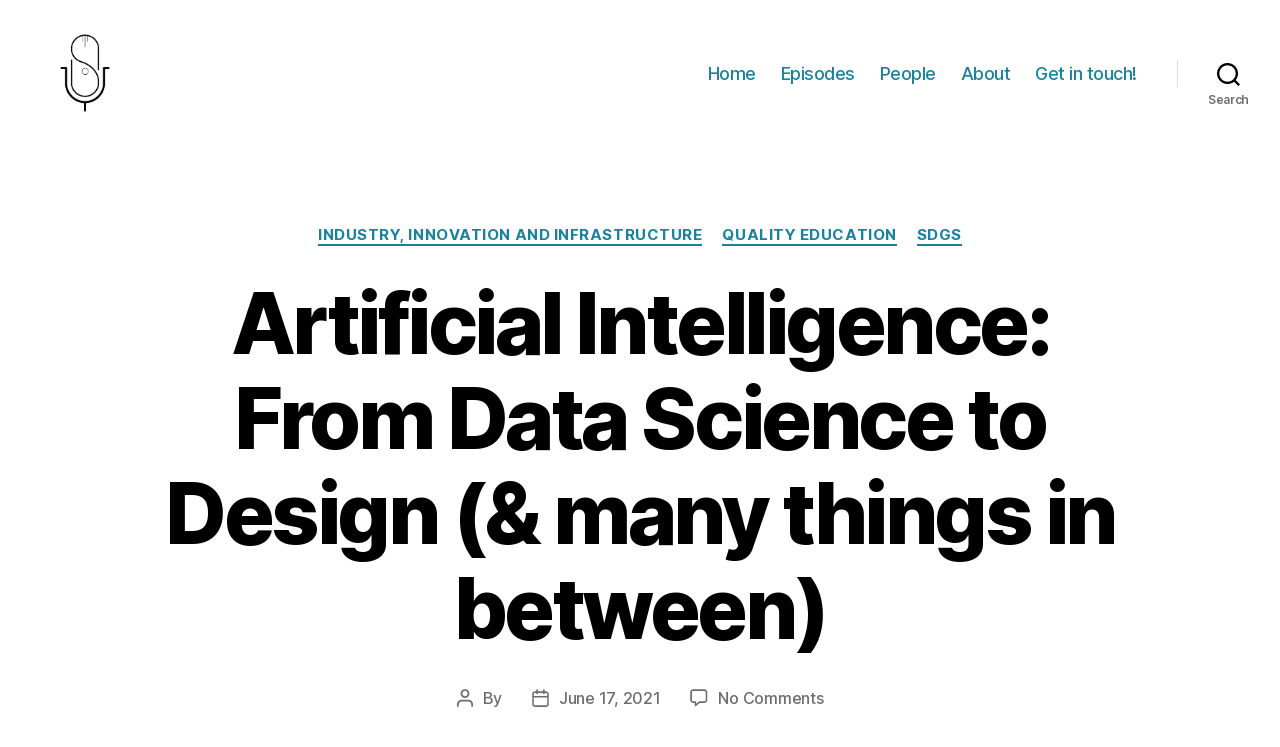

--- FILE ---
content_type: text/html; charset=UTF-8
request_url: https://blogs.hanken.fi/sustainability-unwrapped/2021/06/17/artificial-intelligence-from-data-science-to-design-many-things-in-between/
body_size: 10626
content:
<!DOCTYPE html>

<html class="no-js" lang="en-US">

	<head>

		<meta charset="UTF-8">
		<meta name="viewport" content="width=device-width, initial-scale=1.0" >

		<link rel="profile" href="https://gmpg.org/xfn/11">

		<title>Artificial Intelligence: From Data Science to Design (&amp; many things in between) &#8211; Sustainability Unwrapped</title>
<link rel='dns-prefetch' href='//s.w.org' />
<link rel="alternate" type="application/rss+xml" title="Sustainability Unwrapped &raquo; Feed" href="https://blogs.hanken.fi/sustainability-unwrapped/feed/" />
<link rel="alternate" type="application/rss+xml" title="Sustainability Unwrapped &raquo; Comments Feed" href="https://blogs.hanken.fi/sustainability-unwrapped/comments/feed/" />
<link rel="alternate" type="application/rss+xml" title="Sustainability Unwrapped &raquo; Artificial Intelligence: From Data Science to Design (&amp; many things in between) Comments Feed" href="https://blogs.hanken.fi/sustainability-unwrapped/2021/06/17/artificial-intelligence-from-data-science-to-design-many-things-in-between/feed/" />
		<script type="text/javascript">
			window._wpemojiSettings = {"baseUrl":"https:\/\/s.w.org\/images\/core\/emoji\/12.0.0-1\/72x72\/","ext":".png","svgUrl":"https:\/\/s.w.org\/images\/core\/emoji\/12.0.0-1\/svg\/","svgExt":".svg","source":{"concatemoji":"https:\/\/blogs.hanken.fi\/sustainability-unwrapped\/wp-includes\/js\/wp-emoji-release.min.js?ver=5.2.23"}};
			!function(e,a,t){var n,r,o,i=a.createElement("canvas"),p=i.getContext&&i.getContext("2d");function s(e,t){var a=String.fromCharCode;p.clearRect(0,0,i.width,i.height),p.fillText(a.apply(this,e),0,0);e=i.toDataURL();return p.clearRect(0,0,i.width,i.height),p.fillText(a.apply(this,t),0,0),e===i.toDataURL()}function c(e){var t=a.createElement("script");t.src=e,t.defer=t.type="text/javascript",a.getElementsByTagName("head")[0].appendChild(t)}for(o=Array("flag","emoji"),t.supports={everything:!0,everythingExceptFlag:!0},r=0;r<o.length;r++)t.supports[o[r]]=function(e){if(!p||!p.fillText)return!1;switch(p.textBaseline="top",p.font="600 32px Arial",e){case"flag":return s([55356,56826,55356,56819],[55356,56826,8203,55356,56819])?!1:!s([55356,57332,56128,56423,56128,56418,56128,56421,56128,56430,56128,56423,56128,56447],[55356,57332,8203,56128,56423,8203,56128,56418,8203,56128,56421,8203,56128,56430,8203,56128,56423,8203,56128,56447]);case"emoji":return!s([55357,56424,55356,57342,8205,55358,56605,8205,55357,56424,55356,57340],[55357,56424,55356,57342,8203,55358,56605,8203,55357,56424,55356,57340])}return!1}(o[r]),t.supports.everything=t.supports.everything&&t.supports[o[r]],"flag"!==o[r]&&(t.supports.everythingExceptFlag=t.supports.everythingExceptFlag&&t.supports[o[r]]);t.supports.everythingExceptFlag=t.supports.everythingExceptFlag&&!t.supports.flag,t.DOMReady=!1,t.readyCallback=function(){t.DOMReady=!0},t.supports.everything||(n=function(){t.readyCallback()},a.addEventListener?(a.addEventListener("DOMContentLoaded",n,!1),e.addEventListener("load",n,!1)):(e.attachEvent("onload",n),a.attachEvent("onreadystatechange",function(){"complete"===a.readyState&&t.readyCallback()})),(n=t.source||{}).concatemoji?c(n.concatemoji):n.wpemoji&&n.twemoji&&(c(n.twemoji),c(n.wpemoji)))}(window,document,window._wpemojiSettings);
		</script>
		<style type="text/css">
img.wp-smiley,
img.emoji {
	display: inline !important;
	border: none !important;
	box-shadow: none !important;
	height: 1em !important;
	width: 1em !important;
	margin: 0 .07em !important;
	vertical-align: -0.1em !important;
	background: none !important;
	padding: 0 !important;
}
</style>
	<link rel='stylesheet' id='wp-block-library-css'  href='https://blogs.hanken.fi/sustainability-unwrapped/wp-includes/css/dist/block-library/style.min.css?ver=5.2.23' type='text/css' media='all' />
<link rel='stylesheet' id='twentytwenty-style-css'  href='https://blogs.hanken.fi/sustainability-unwrapped/wp-content/themes/twentytwenty/style.css?ver=1.6' type='text/css' media='all' />
<style id='twentytwenty-style-inline-css' type='text/css'>
.color-accent,.color-accent-hover:hover,.color-accent-hover:focus,:root .has-accent-color,.has-drop-cap:not(:focus):first-letter,.wp-block-button.is-style-outline,a { color: #1c819b; }blockquote,.border-color-accent,.border-color-accent-hover:hover,.border-color-accent-hover:focus { border-color: #1c819b; }button,.button,.faux-button,.wp-block-button__link,.wp-block-file .wp-block-file__button,input[type="button"],input[type="reset"],input[type="submit"],.bg-accent,.bg-accent-hover:hover,.bg-accent-hover:focus,:root .has-accent-background-color,.comment-reply-link { background-color: #1c819b; }.fill-children-accent,.fill-children-accent * { fill: #1c819b; }:root .has-background-color,button,.button,.faux-button,.wp-block-button__link,.wp-block-file__button,input[type="button"],input[type="reset"],input[type="submit"],.wp-block-button,.comment-reply-link,.has-background.has-primary-background-color:not(.has-text-color),.has-background.has-primary-background-color *:not(.has-text-color),.has-background.has-accent-background-color:not(.has-text-color),.has-background.has-accent-background-color *:not(.has-text-color) { color: #ffffff; }:root .has-background-background-color { background-color: #ffffff; }body,.entry-title a,:root .has-primary-color { color: #000000; }:root .has-primary-background-color { background-color: #000000; }cite,figcaption,.wp-caption-text,.post-meta,.entry-content .wp-block-archives li,.entry-content .wp-block-categories li,.entry-content .wp-block-latest-posts li,.wp-block-latest-comments__comment-date,.wp-block-latest-posts__post-date,.wp-block-embed figcaption,.wp-block-image figcaption,.wp-block-pullquote cite,.comment-metadata,.comment-respond .comment-notes,.comment-respond .logged-in-as,.pagination .dots,.entry-content hr:not(.has-background),hr.styled-separator,:root .has-secondary-color { color: #6d6d6d; }:root .has-secondary-background-color { background-color: #6d6d6d; }pre,fieldset,input,textarea,table,table *,hr { border-color: #dbdbdb; }caption,code,code,kbd,samp,.wp-block-table.is-style-stripes tbody tr:nth-child(odd),:root .has-subtle-background-background-color { background-color: #dbdbdb; }.wp-block-table.is-style-stripes { border-bottom-color: #dbdbdb; }.wp-block-latest-posts.is-grid li { border-top-color: #dbdbdb; }:root .has-subtle-background-color { color: #dbdbdb; }body:not(.overlay-header) .primary-menu > li > a,body:not(.overlay-header) .primary-menu > li > .icon,.modal-menu a,.footer-menu a, .footer-widgets a,#site-footer .wp-block-button.is-style-outline,.wp-block-pullquote:before,.singular:not(.overlay-header) .entry-header a,.archive-header a,.header-footer-group .color-accent,.header-footer-group .color-accent-hover:hover { color: #1c819b; }.social-icons a,#site-footer button:not(.toggle),#site-footer .button,#site-footer .faux-button,#site-footer .wp-block-button__link,#site-footer .wp-block-file__button,#site-footer input[type="button"],#site-footer input[type="reset"],#site-footer input[type="submit"] { background-color: #1c819b; }.social-icons a,body:not(.overlay-header) .primary-menu ul,.header-footer-group button,.header-footer-group .button,.header-footer-group .faux-button,.header-footer-group .wp-block-button:not(.is-style-outline) .wp-block-button__link,.header-footer-group .wp-block-file__button,.header-footer-group input[type="button"],.header-footer-group input[type="reset"],.header-footer-group input[type="submit"] { color: #ffffff; }#site-header,.footer-nav-widgets-wrapper,#site-footer,.menu-modal,.menu-modal-inner,.search-modal-inner,.archive-header,.singular .entry-header,.singular .featured-media:before,.wp-block-pullquote:before { background-color: #ffffff; }.header-footer-group,body:not(.overlay-header) #site-header .toggle,.menu-modal .toggle { color: #000000; }body:not(.overlay-header) .primary-menu ul { background-color: #000000; }body:not(.overlay-header) .primary-menu > li > ul:after { border-bottom-color: #000000; }body:not(.overlay-header) .primary-menu ul ul:after { border-left-color: #000000; }.site-description,body:not(.overlay-header) .toggle-inner .toggle-text,.widget .post-date,.widget .rss-date,.widget_archive li,.widget_categories li,.widget cite,.widget_pages li,.widget_meta li,.widget_nav_menu li,.powered-by-wordpress,.to-the-top,.singular .entry-header .post-meta,.singular:not(.overlay-header) .entry-header .post-meta a { color: #6d6d6d; }.header-footer-group pre,.header-footer-group fieldset,.header-footer-group input,.header-footer-group textarea,.header-footer-group table,.header-footer-group table *,.footer-nav-widgets-wrapper,#site-footer,.menu-modal nav *,.footer-widgets-outer-wrapper,.footer-top { border-color: #dbdbdb; }.header-footer-group table caption,body:not(.overlay-header) .header-inner .toggle-wrapper::before { background-color: #dbdbdb; }
</style>
<link rel='stylesheet' id='twentytwenty-print-style-css'  href='https://blogs.hanken.fi/sustainability-unwrapped/wp-content/themes/twentytwenty/print.css?ver=1.6' type='text/css' media='print' />
<script type='text/javascript' src='https://blogs.hanken.fi/sustainability-unwrapped/wp-content/themes/twentytwenty/assets/js/index.js?ver=1.6' async></script>
<link rel='https://api.w.org/' href='https://blogs.hanken.fi/sustainability-unwrapped/wp-json/' />
<link rel="EditURI" type="application/rsd+xml" title="RSD" href="https://blogs.hanken.fi/sustainability-unwrapped/xmlrpc.php?rsd" />
<link rel="wlwmanifest" type="application/wlwmanifest+xml" href="https://blogs.hanken.fi/sustainability-unwrapped/wp-includes/wlwmanifest.xml" /> 
<link rel='prev' title='How can social innovation be made truly transformative?' href='https://blogs.hanken.fi/sustainability-unwrapped/2021/06/03/how-can-social-innovation-be-made-truly-transformative/' />
<link rel='next' title='From Farm to Table: Exploring Alternative Food Networks' href='https://blogs.hanken.fi/sustainability-unwrapped/2021/06/30/from-farm-to-table-exploring-alternative-food-networks/' />
<meta name="generator" content="WordPress 5.2.23" />
<link rel="canonical" href="https://blogs.hanken.fi/sustainability-unwrapped/2021/06/17/artificial-intelligence-from-data-science-to-design-many-things-in-between/" />
<link rel='shortlink' href='https://blogs.hanken.fi/sustainability-unwrapped/?p=744' />
<link rel="alternate" type="application/json+oembed" href="https://blogs.hanken.fi/sustainability-unwrapped/wp-json/oembed/1.0/embed?url=https%3A%2F%2Fblogs.hanken.fi%2Fsustainability-unwrapped%2F2021%2F06%2F17%2Fartificial-intelligence-from-data-science-to-design-many-things-in-between%2F" />

		<!-- GA Google Analytics @ https://m0n.co/ga -->
		<script async src="https://www.googletagmanager.com/gtag/js?id=G-3LRKPP4556"></script>
		<script>
			window.dataLayer = window.dataLayer || [];
			function gtag(){dataLayer.push(arguments);}
			gtag('js', new Date());
			gtag('config', 'sustainability-unwrapped-blog');
			gtag('config', 'G-3LRKPP4556');
		</script>

		<script>document.documentElement.className = document.documentElement.className.replace( 'no-js', 'js' );</script>
	<meta name="generator" content="Elementor 3.11.5; features: e_dom_optimization, e_optimized_assets_loading, e_optimized_css_loading, a11y_improvements, additional_custom_breakpoints; settings: css_print_method-external, google_font-enabled, font_display-auto">
<style type="text/css" id="custom-background-css">
body.custom-background { background-color: #ffffff; }
</style>
	<link rel="icon" href="https://blogs.hanken.fi/sustainability-unwrapped/wp-content/uploads/sites/11/2021/04/cropped-SU-Teal-box-1-32x32.png" sizes="32x32" />
<link rel="icon" href="https://blogs.hanken.fi/sustainability-unwrapped/wp-content/uploads/sites/11/2021/04/cropped-SU-Teal-box-1-192x192.png" sizes="192x192" />
<link rel="apple-touch-icon-precomposed" href="https://blogs.hanken.fi/sustainability-unwrapped/wp-content/uploads/sites/11/2021/04/cropped-SU-Teal-box-1-180x180.png" />
<meta name="msapplication-TileImage" content="https://blogs.hanken.fi/sustainability-unwrapped/wp-content/uploads/sites/11/2021/04/cropped-SU-Teal-box-1-270x270.png" />

	</head>

	<body class="post-template-default single single-post postid-744 single-format-standard custom-background wp-custom-logo wp-embed-responsive singular enable-search-modal missing-post-thumbnail has-single-pagination showing-comments show-avatars footer-top-visible reduced-spacing elementor-default elementor-kit-1009">

		<a class="skip-link screen-reader-text" href="#site-content">Skip to the content</a>
		<header id="site-header" class="header-footer-group" role="banner">

			<div class="header-inner section-inner">

				<div class="header-titles-wrapper">

					
						<button class="toggle search-toggle mobile-search-toggle" data-toggle-target=".search-modal" data-toggle-body-class="showing-search-modal" data-set-focus=".search-modal .search-field" aria-expanded="false">
							<span class="toggle-inner">
								<span class="toggle-icon">
									<svg class="svg-icon" aria-hidden="true" role="img" focusable="false" xmlns="http://www.w3.org/2000/svg" width="23" height="23" viewBox="0 0 23 23"><path d="M38.710696,48.0601792 L43,52.3494831 L41.3494831,54 L37.0601792,49.710696 C35.2632422,51.1481185 32.9839107,52.0076499 30.5038249,52.0076499 C24.7027226,52.0076499 20,47.3049272 20,41.5038249 C20,35.7027226 24.7027226,31 30.5038249,31 C36.3049272,31 41.0076499,35.7027226 41.0076499,41.5038249 C41.0076499,43.9839107 40.1481185,46.2632422 38.710696,48.0601792 Z M36.3875844,47.1716785 C37.8030221,45.7026647 38.6734666,43.7048964 38.6734666,41.5038249 C38.6734666,36.9918565 35.0157934,33.3341833 30.5038249,33.3341833 C25.9918565,33.3341833 22.3341833,36.9918565 22.3341833,41.5038249 C22.3341833,46.0157934 25.9918565,49.6734666 30.5038249,49.6734666 C32.7048964,49.6734666 34.7026647,48.8030221 36.1716785,47.3875844 C36.2023931,47.347638 36.2360451,47.3092237 36.2726343,47.2726343 C36.3092237,47.2360451 36.347638,47.2023931 36.3875844,47.1716785 Z" transform="translate(-20 -31)" /></svg>								</span>
								<span class="toggle-text">Search</span>
							</span>
						</button><!-- .search-toggle -->

					
					<div class="header-titles">

						<div class="site-logo faux-heading"><a href="https://blogs.hanken.fi/sustainability-unwrapped/" class="custom-logo-link" rel="home"><img width="499" height="499" style="height: 499px;" src="https://blogs.hanken.fi/sustainability-unwrapped/wp-content/uploads/sites/11/2021/04/cropped-SU-Black-2.png" class="custom-logo" alt="Sustainability Unwrapped" srcset="https://blogs.hanken.fi/sustainability-unwrapped/wp-content/uploads/sites/11/2021/04/cropped-SU-Black-2.png 998w, https://blogs.hanken.fi/sustainability-unwrapped/wp-content/uploads/sites/11/2021/04/cropped-SU-Black-2-150x150.png 150w, https://blogs.hanken.fi/sustainability-unwrapped/wp-content/uploads/sites/11/2021/04/cropped-SU-Black-2-300x300.png 300w, https://blogs.hanken.fi/sustainability-unwrapped/wp-content/uploads/sites/11/2021/04/cropped-SU-Black-2-768x768.png 768w" sizes="(max-width: 998px) 100vw, 998px" /></a><span class="screen-reader-text">Sustainability Unwrapped</span></div>
					</div><!-- .header-titles -->

					<button class="toggle nav-toggle mobile-nav-toggle" data-toggle-target=".menu-modal"  data-toggle-body-class="showing-menu-modal" aria-expanded="false" data-set-focus=".close-nav-toggle">
						<span class="toggle-inner">
							<span class="toggle-icon">
								<svg class="svg-icon" aria-hidden="true" role="img" focusable="false" xmlns="http://www.w3.org/2000/svg" width="26" height="7" viewBox="0 0 26 7"><path fill-rule="evenodd" d="M332.5,45 C330.567003,45 329,43.4329966 329,41.5 C329,39.5670034 330.567003,38 332.5,38 C334.432997,38 336,39.5670034 336,41.5 C336,43.4329966 334.432997,45 332.5,45 Z M342,45 C340.067003,45 338.5,43.4329966 338.5,41.5 C338.5,39.5670034 340.067003,38 342,38 C343.932997,38 345.5,39.5670034 345.5,41.5 C345.5,43.4329966 343.932997,45 342,45 Z M351.5,45 C349.567003,45 348,43.4329966 348,41.5 C348,39.5670034 349.567003,38 351.5,38 C353.432997,38 355,39.5670034 355,41.5 C355,43.4329966 353.432997,45 351.5,45 Z" transform="translate(-329 -38)" /></svg>							</span>
							<span class="toggle-text">Menu</span>
						</span>
					</button><!-- .nav-toggle -->

				</div><!-- .header-titles-wrapper -->

				<div class="header-navigation-wrapper">

					
							<nav class="primary-menu-wrapper" aria-label="Horizontal" role="navigation">

								<ul class="primary-menu reset-list-style">

								<li id="menu-item-685" class="menu-item menu-item-type-post_type menu-item-object-page menu-item-home menu-item-685"><a href="https://blogs.hanken.fi/sustainability-unwrapped/">Home</a></li>
<li id="menu-item-572" class="menu-item menu-item-type-post_type menu-item-object-page current_page_parent menu-item-572"><a href="https://blogs.hanken.fi/sustainability-unwrapped/episodes-2/">Episodes</a></li>
<li id="menu-item-524" class="menu-item menu-item-type-post_type menu-item-object-page menu-item-524"><a href="https://blogs.hanken.fi/sustainability-unwrapped/people/">People</a></li>
<li id="menu-item-526" class="menu-item menu-item-type-post_type menu-item-object-page menu-item-526"><a href="https://blogs.hanken.fi/sustainability-unwrapped/about/">About</a></li>
<li id="menu-item-525" class="menu-item menu-item-type-post_type menu-item-object-page menu-item-525"><a href="https://blogs.hanken.fi/sustainability-unwrapped/contact/">Get in touch!</a></li>

								</ul>

							</nav><!-- .primary-menu-wrapper -->

						
						<div class="header-toggles hide-no-js">

						
							<div class="toggle-wrapper search-toggle-wrapper">

								<button class="toggle search-toggle desktop-search-toggle" data-toggle-target=".search-modal" data-toggle-body-class="showing-search-modal" data-set-focus=".search-modal .search-field" aria-expanded="false">
									<span class="toggle-inner">
										<svg class="svg-icon" aria-hidden="true" role="img" focusable="false" xmlns="http://www.w3.org/2000/svg" width="23" height="23" viewBox="0 0 23 23"><path d="M38.710696,48.0601792 L43,52.3494831 L41.3494831,54 L37.0601792,49.710696 C35.2632422,51.1481185 32.9839107,52.0076499 30.5038249,52.0076499 C24.7027226,52.0076499 20,47.3049272 20,41.5038249 C20,35.7027226 24.7027226,31 30.5038249,31 C36.3049272,31 41.0076499,35.7027226 41.0076499,41.5038249 C41.0076499,43.9839107 40.1481185,46.2632422 38.710696,48.0601792 Z M36.3875844,47.1716785 C37.8030221,45.7026647 38.6734666,43.7048964 38.6734666,41.5038249 C38.6734666,36.9918565 35.0157934,33.3341833 30.5038249,33.3341833 C25.9918565,33.3341833 22.3341833,36.9918565 22.3341833,41.5038249 C22.3341833,46.0157934 25.9918565,49.6734666 30.5038249,49.6734666 C32.7048964,49.6734666 34.7026647,48.8030221 36.1716785,47.3875844 C36.2023931,47.347638 36.2360451,47.3092237 36.2726343,47.2726343 C36.3092237,47.2360451 36.347638,47.2023931 36.3875844,47.1716785 Z" transform="translate(-20 -31)" /></svg>										<span class="toggle-text">Search</span>
									</span>
								</button><!-- .search-toggle -->

							</div>

							
						</div><!-- .header-toggles -->
						
				</div><!-- .header-navigation-wrapper -->

			</div><!-- .header-inner -->

			<div class="search-modal cover-modal header-footer-group" data-modal-target-string=".search-modal">

	<div class="search-modal-inner modal-inner">

		<div class="section-inner">

			<form role="search" aria-label="Search for:" method="get" class="search-form" action="https://blogs.hanken.fi/sustainability-unwrapped/">
	<label for="search-form-1">
		<span class="screen-reader-text">Search for:</span>
		<input type="search" id="search-form-1" class="search-field" placeholder="Search &hellip;" value="" name="s" />
	</label>
	<input type="submit" class="search-submit" value="Search" />
</form>

			<button class="toggle search-untoggle close-search-toggle fill-children-current-color" data-toggle-target=".search-modal" data-toggle-body-class="showing-search-modal" data-set-focus=".search-modal .search-field" aria-expanded="false">
				<span class="screen-reader-text">Close search</span>
				<svg class="svg-icon" aria-hidden="true" role="img" focusable="false" xmlns="http://www.w3.org/2000/svg" width="16" height="16" viewBox="0 0 16 16"><polygon fill="" fill-rule="evenodd" points="6.852 7.649 .399 1.195 1.445 .149 7.899 6.602 14.352 .149 15.399 1.195 8.945 7.649 15.399 14.102 14.352 15.149 7.899 8.695 1.445 15.149 .399 14.102" /></svg>			</button><!-- .search-toggle -->

		</div><!-- .section-inner -->

	</div><!-- .search-modal-inner -->

</div><!-- .menu-modal -->

		</header><!-- #site-header -->

		
<div class="menu-modal cover-modal header-footer-group" data-modal-target-string=".menu-modal">

	<div class="menu-modal-inner modal-inner">

		<div class="menu-wrapper section-inner">

			<div class="menu-top">

				<button class="toggle close-nav-toggle fill-children-current-color" data-toggle-target=".menu-modal" data-toggle-body-class="showing-menu-modal" aria-expanded="false" data-set-focus=".menu-modal">
					<span class="toggle-text">Close Menu</span>
					<svg class="svg-icon" aria-hidden="true" role="img" focusable="false" xmlns="http://www.w3.org/2000/svg" width="16" height="16" viewBox="0 0 16 16"><polygon fill="" fill-rule="evenodd" points="6.852 7.649 .399 1.195 1.445 .149 7.899 6.602 14.352 .149 15.399 1.195 8.945 7.649 15.399 14.102 14.352 15.149 7.899 8.695 1.445 15.149 .399 14.102" /></svg>				</button><!-- .nav-toggle -->

				
					<nav class="mobile-menu" aria-label="Mobile" role="navigation">

						<ul class="modal-menu reset-list-style">

						<li class="menu-item menu-item-type-post_type menu-item-object-page menu-item-home menu-item-685"><div class="ancestor-wrapper"><a href="https://blogs.hanken.fi/sustainability-unwrapped/">Home</a></div><!-- .ancestor-wrapper --></li>
<li class="menu-item menu-item-type-post_type menu-item-object-page current_page_parent menu-item-572"><div class="ancestor-wrapper"><a href="https://blogs.hanken.fi/sustainability-unwrapped/episodes-2/">Episodes</a></div><!-- .ancestor-wrapper --></li>
<li class="menu-item menu-item-type-post_type menu-item-object-page menu-item-524"><div class="ancestor-wrapper"><a href="https://blogs.hanken.fi/sustainability-unwrapped/people/">People</a></div><!-- .ancestor-wrapper --></li>
<li class="menu-item menu-item-type-post_type menu-item-object-page menu-item-526"><div class="ancestor-wrapper"><a href="https://blogs.hanken.fi/sustainability-unwrapped/about/">About</a></div><!-- .ancestor-wrapper --></li>
<li class="menu-item menu-item-type-post_type menu-item-object-page menu-item-525"><div class="ancestor-wrapper"><a href="https://blogs.hanken.fi/sustainability-unwrapped/contact/">Get in touch!</a></div><!-- .ancestor-wrapper --></li>

						</ul>

					</nav>

					
			</div><!-- .menu-top -->

			<div class="menu-bottom">

				
			</div><!-- .menu-bottom -->

		</div><!-- .menu-wrapper -->

	</div><!-- .menu-modal-inner -->

</div><!-- .menu-modal -->

<main id="site-content" role="main">

	
<article class="post-744 post type-post status-publish format-standard hentry category-industry-innovation-and-infrastructure category-quality-education category-sdgs" id="post-744">

	
<header class="entry-header has-text-align-center header-footer-group">

	<div class="entry-header-inner section-inner medium">

		
			<div class="entry-categories">
				<span class="screen-reader-text">Categories</span>
				<div class="entry-categories-inner">
					<a href="https://blogs.hanken.fi/sustainability-unwrapped/category/sdgs/industry-innovation-and-infrastructure/" rel="category tag">Industry, Innovation and Infrastructure</a> <a href="https://blogs.hanken.fi/sustainability-unwrapped/category/sdgs/quality-education/" rel="category tag">Quality Education</a> <a href="https://blogs.hanken.fi/sustainability-unwrapped/category/sdgs/" rel="category tag">SDGs</a>				</div><!-- .entry-categories-inner -->
			</div><!-- .entry-categories -->

			<h1 class="entry-title">Artificial Intelligence: From Data Science to Design (&amp; many things in between)</h1>
		<div class="post-meta-wrapper post-meta-single post-meta-single-top">

			<ul class="post-meta">

									<li class="post-author meta-wrapper">
						<span class="meta-icon">
							<span class="screen-reader-text">Post author</span>
							<svg class="svg-icon" aria-hidden="true" role="img" focusable="false" xmlns="http://www.w3.org/2000/svg" width="18" height="20" viewBox="0 0 18 20"><path fill="" d="M18,19 C18,19.5522847 17.5522847,20 17,20 C16.4477153,20 16,19.5522847 16,19 L16,17 C16,15.3431458 14.6568542,14 13,14 L5,14 C3.34314575,14 2,15.3431458 2,17 L2,19 C2,19.5522847 1.55228475,20 1,20 C0.44771525,20 0,19.5522847 0,19 L0,17 C0,14.2385763 2.23857625,12 5,12 L13,12 C15.7614237,12 18,14.2385763 18,17 L18,19 Z M9,10 C6.23857625,10 4,7.76142375 4,5 C4,2.23857625 6.23857625,0 9,0 C11.7614237,0 14,2.23857625 14,5 C14,7.76142375 11.7614237,10 9,10 Z M9,8 C10.6568542,8 12,6.65685425 12,5 C12,3.34314575 10.6568542,2 9,2 C7.34314575,2 6,3.34314575 6,5 C6,6.65685425 7.34314575,8 9,8 Z" /></svg>						</span>
						<span class="meta-text">
							By <a href="https://blogs.hanken.fi/sustainability-unwrapped/author/"></a>						</span>
					</li>
										<li class="post-date meta-wrapper">
						<span class="meta-icon">
							<span class="screen-reader-text">Post date</span>
							<svg class="svg-icon" aria-hidden="true" role="img" focusable="false" xmlns="http://www.w3.org/2000/svg" width="18" height="19" viewBox="0 0 18 19"><path fill="" d="M4.60069444,4.09375 L3.25,4.09375 C2.47334957,4.09375 1.84375,4.72334957 1.84375,5.5 L1.84375,7.26736111 L16.15625,7.26736111 L16.15625,5.5 C16.15625,4.72334957 15.5266504,4.09375 14.75,4.09375 L13.3993056,4.09375 L13.3993056,4.55555556 C13.3993056,5.02154581 13.0215458,5.39930556 12.5555556,5.39930556 C12.0895653,5.39930556 11.7118056,5.02154581 11.7118056,4.55555556 L11.7118056,4.09375 L6.28819444,4.09375 L6.28819444,4.55555556 C6.28819444,5.02154581 5.9104347,5.39930556 5.44444444,5.39930556 C4.97845419,5.39930556 4.60069444,5.02154581 4.60069444,4.55555556 L4.60069444,4.09375 Z M6.28819444,2.40625 L11.7118056,2.40625 L11.7118056,1 C11.7118056,0.534009742 12.0895653,0.15625 12.5555556,0.15625 C13.0215458,0.15625 13.3993056,0.534009742 13.3993056,1 L13.3993056,2.40625 L14.75,2.40625 C16.4586309,2.40625 17.84375,3.79136906 17.84375,5.5 L17.84375,15.875 C17.84375,17.5836309 16.4586309,18.96875 14.75,18.96875 L3.25,18.96875 C1.54136906,18.96875 0.15625,17.5836309 0.15625,15.875 L0.15625,5.5 C0.15625,3.79136906 1.54136906,2.40625 3.25,2.40625 L4.60069444,2.40625 L4.60069444,1 C4.60069444,0.534009742 4.97845419,0.15625 5.44444444,0.15625 C5.9104347,0.15625 6.28819444,0.534009742 6.28819444,1 L6.28819444,2.40625 Z M1.84375,8.95486111 L1.84375,15.875 C1.84375,16.6516504 2.47334957,17.28125 3.25,17.28125 L14.75,17.28125 C15.5266504,17.28125 16.15625,16.6516504 16.15625,15.875 L16.15625,8.95486111 L1.84375,8.95486111 Z" /></svg>						</span>
						<span class="meta-text">
							<a href="https://blogs.hanken.fi/sustainability-unwrapped/2021/06/17/artificial-intelligence-from-data-science-to-design-many-things-in-between/">June 17, 2021</a>
						</span>
					</li>
										<li class="post-comment-link meta-wrapper">
						<span class="meta-icon">
							<svg class="svg-icon" aria-hidden="true" role="img" focusable="false" xmlns="http://www.w3.org/2000/svg" width="19" height="19" viewBox="0 0 19 19"><path d="M9.43016863,13.2235931 C9.58624731,13.094699 9.7823475,13.0241935 9.98476849,13.0241935 L15.0564516,13.0241935 C15.8581553,13.0241935 16.5080645,12.3742843 16.5080645,11.5725806 L16.5080645,3.44354839 C16.5080645,2.64184472 15.8581553,1.99193548 15.0564516,1.99193548 L3.44354839,1.99193548 C2.64184472,1.99193548 1.99193548,2.64184472 1.99193548,3.44354839 L1.99193548,11.5725806 C1.99193548,12.3742843 2.64184472,13.0241935 3.44354839,13.0241935 L5.76612903,13.0241935 C6.24715123,13.0241935 6.63709677,13.4141391 6.63709677,13.8951613 L6.63709677,15.5301903 L9.43016863,13.2235931 Z M3.44354839,14.766129 C1.67980032,14.766129 0.25,13.3363287 0.25,11.5725806 L0.25,3.44354839 C0.25,1.67980032 1.67980032,0.25 3.44354839,0.25 L15.0564516,0.25 C16.8201997,0.25 18.25,1.67980032 18.25,3.44354839 L18.25,11.5725806 C18.25,13.3363287 16.8201997,14.766129 15.0564516,14.766129 L10.2979143,14.766129 L6.32072889,18.0506004 C5.75274472,18.5196577 4.89516129,18.1156602 4.89516129,17.3790323 L4.89516129,14.766129 L3.44354839,14.766129 Z" /></svg>						</span>
						<span class="meta-text">
							<a href="https://blogs.hanken.fi/sustainability-unwrapped/2021/06/17/artificial-intelligence-from-data-science-to-design-many-things-in-between/#respond">No Comments<span class="screen-reader-text"> on Artificial Intelligence: From Data Science to Design (&amp; many things in between)</span></a>						</span>
					</li>
					
			</ul><!-- .post-meta -->

		</div><!-- .post-meta-wrapper -->

		
	</div><!-- .entry-header-inner -->

</header><!-- .entry-header -->

	<div class="post-inner thin ">

		<div class="entry-content">

			
<p>If there is something we can be certain about, is the fact that Artificial Intelligence (AI) is transforming societies, business&nbsp;and &nbsp;nature&nbsp;of work. However, there are a lot of open questions and confusion that persist around&nbsp;what&nbsp;constitutes AI and what does not?  What is the role of data science and design? What is the untapped potential of AI and how could&nbsp;its trans-formative ability  contribute towards solving&nbsp;some of the biggest sustainability challenges of our times?&nbsp;</p>



<figure class="wp-block-image"><img src="https://blogs.hanken.fi/sustainability-unwrapped/wp-content/uploads/sites/11/2021/06/shutterstock_1090029848-min-1024x533.jpg" alt="" class="wp-image-745" srcset="https://blogs.hanken.fi/sustainability-unwrapped/wp-content/uploads/sites/11/2021/06/shutterstock_1090029848-min-1024x533.jpg 1024w, https://blogs.hanken.fi/sustainability-unwrapped/wp-content/uploads/sites/11/2021/06/shutterstock_1090029848-min-300x156.jpg 300w, https://blogs.hanken.fi/sustainability-unwrapped/wp-content/uploads/sites/11/2021/06/shutterstock_1090029848-min-768x400.jpg 768w, https://blogs.hanken.fi/sustainability-unwrapped/wp-content/uploads/sites/11/2021/06/shutterstock_1090029848-min-1200x624.jpg 1200w" sizes="(max-width: 1024px) 100vw, 1024px" /></figure>



<p>In this episode of Sustainability Unwrapped,&nbsp;<strong>Robert Ciuchita</strong>, Assistant Professor in Marketing at Hanken, uncovers more aspects about AI as a follow-up to&nbsp;his episode in last season&nbsp;where he touched upon inclusivity and ethicality of AI. He gathers&nbsp;<strong>Akanksha Malik</strong>, Data Scientist at Telstra Purple and Director at Women Who Code, based out of Melbourne, and&nbsp;<strong>Mauro Rego</strong>, Design Lead at Google based out of Berlin in Germany to dig deeper into the complex world of AI and its potential to contribute to some of the grand sustainability challenges.&nbsp;</p>



<p>The episode uncovers these questions through very relatable examples that will help the listener grasp the subtle and not- so- subtle nuances about AI. The episode also sheds light on some of the resources one could use to know and learn more about AI.&nbsp;</p>



<p>Tune in for an intriguing conversation on AI and its potential impact on sustainability and our future.&nbsp;&nbsp;</p>



<figure class="wp-block-embed-spotify wp-block-embed is-type-rich is-provider-spotify wp-embed-aspect-21-9 wp-has-aspect-ratio"><div class="wp-block-embed__wrapper">
<iframe title="Spotify Embed: Artificial Intelligence - From data to design (and many things in between)" width="100%" height="152" frameborder="0" allowfullscreen allow="autoplay; clipboard-write; encrypted-media; fullscreen; picture-in-picture" src="https://open.spotify.com/embed/episode/5ppfc9mlO0ouwXj12Jpe4m?si=_UeyeteSS8qL_D-6clw02w&#038;dl_branch=1&#038;utm_source=oembed"></iframe>
</div></figure>



<div class="wp-block-file"><a href="https://blogs.hanken.fi/sustainability-unwrapped/wp-content/uploads/sites/11/2021/11/Artificial-Intelligence.pdf">Episode Transcript</a><a href="https://blogs.hanken.fi/sustainability-unwrapped/wp-content/uploads/sites/11/2021/11/Artificial-Intelligence.pdf" class="wp-block-file__button" download>Download</a></div>



<p><em>Connect with the host and guests on their&nbsp;social media handles:</em>&nbsp;</p>



<ul><li><a href="https://www.linkedin.com/in/robert-ciuchita/">Robert Ciuchita&nbsp;</a></li><li><a href="https://twitter.com/akankshamalik96">Akanksha Malik&nbsp;</a></li><li><a href="https://twitter.com/mauroalex">Mauro Rego&nbsp;</a></li></ul>

		</div><!-- .entry-content -->

	</div><!-- .post-inner -->

	<div class="section-inner">
		
	</div><!-- .section-inner -->

	
	<nav class="pagination-single section-inner" aria-label="Post" role="navigation">

		<hr class="styled-separator is-style-wide" aria-hidden="true" />

		<div class="pagination-single-inner">

			
				<a class="previous-post" href="https://blogs.hanken.fi/sustainability-unwrapped/2021/06/03/how-can-social-innovation-be-made-truly-transformative/">
					<span class="arrow" aria-hidden="true">&larr;</span>
					<span class="title"><span class="title-inner">How can social innovation be made truly transformative?</span></span>
				</a>

				
				<a class="next-post" href="https://blogs.hanken.fi/sustainability-unwrapped/2021/06/30/from-farm-to-table-exploring-alternative-food-networks/">
					<span class="arrow" aria-hidden="true">&rarr;</span>
						<span class="title"><span class="title-inner">From Farm to Table: Exploring Alternative Food Networks</span></span>
				</a>
				
		</div><!-- .pagination-single-inner -->

		<hr class="styled-separator is-style-wide" aria-hidden="true" />

	</nav><!-- .pagination-single -->

	
		<div class="comments-wrapper section-inner">

				<div id="respond" class="comment-respond">
		<h2 id="reply-title" class="comment-reply-title">Leave a Reply <small><a rel="nofollow" id="cancel-comment-reply-link" href="/sustainability-unwrapped/2021/06/17/artificial-intelligence-from-data-science-to-design-many-things-in-between/#respond" style="display:none;">Cancel reply</a></small></h2>			<form action="https://blogs.hanken.fi/sustainability-unwrapped/wp-comments-post.php" method="post" id="commentform" class="section-inner thin max-percentage" novalidate>
				<p class="comment-notes"><span id="email-notes">Your email address will not be published.</span> Required fields are marked <span class="required">*</span></p><p class="comment-form-comment"><label for="comment">Comment</label> <textarea id="comment" name="comment" cols="45" rows="8" maxlength="65525" required="required"></textarea></p><p class="comment-form-author"><label for="author">Name <span class="required">*</span></label> <input id="author" name="author" type="text" value="" size="30" maxlength="245" required='required' /></p>
<p class="comment-form-email"><label for="email">Email <span class="required">*</span></label> <input id="email" name="email" type="email" value="" size="30" maxlength="100" aria-describedby="email-notes" required='required' /></p>
<p class="comment-form-url"><label for="url">Website</label> <input id="url" name="url" type="url" value="" size="30" maxlength="200" /></p>
<p class="comment-form-cookies-consent"><input id="wp-comment-cookies-consent" name="wp-comment-cookies-consent" type="checkbox" value="yes" /><label for="wp-comment-cookies-consent">Save my name, email, and website in this browser for the next time I comment.</label></p>
<p class="form-submit"><input name="submit" type="submit" id="submit" class="submit" value="Post Comment" /> <input type='hidden' name='comment_post_ID' value='744' id='comment_post_ID' />
<input type='hidden' name='comment_parent' id='comment_parent' value='0' />
</p>			</form>
			</div><!-- #respond -->
	
		</div><!-- .comments-wrapper -->

		
</article><!-- .post -->

</main><!-- #site-content -->


	<div class="footer-nav-widgets-wrapper header-footer-group">

		<div class="footer-inner section-inner">

			
			
				<aside class="footer-widgets-outer-wrapper" role="complementary">

					<div class="footer-widgets-wrapper">

						
							<div class="footer-widgets column-one grid-item">
										<div class="widget widget_recent_entries"><div class="widget-content">		<h2 class="widget-title subheading heading-size-3">Check out the episodes!</h2>		<ul>
											<li>
					<a href="https://blogs.hanken.fi/sustainability-unwrapped/2022/11/07/nonhuman-animal-voice-in-business-and-society/">Nonhuman Animal Voice in Business and Society</a>
									</li>
											<li>
					<a href="https://blogs.hanken.fi/sustainability-unwrapped/2022/11/07/cross-sector-political-action-for-sustainability/">Cross-sector Political Action for Sustainability</a>
									</li>
											<li>
					<a href="https://blogs.hanken.fi/sustainability-unwrapped/2022/10/31/recognizing-different-worldviews-through-ontological-multiplicity/">Recognizing Different Worldviews Through Ontological Multiplicity</a>
									</li>
											<li>
					<a href="https://blogs.hanken.fi/sustainability-unwrapped/2022/10/31/addressing-the-intersection-of-inequality/">Addressing the intersection of inequality</a>
									</li>
											<li>
					<a href="https://blogs.hanken.fi/sustainability-unwrapped/2022/10/24/algorithmic-bias-the-dark-side-of-social-media/">Algorithmic Bias &#8211; the Dark Side of Social Media</a>
									</li>
					</ul>
		</div></div>							</div>

						
						
							<div class="footer-widgets column-two grid-item">
								<div class="widget widget_text"><div class="widget-content"><h2 class="widget-title subheading heading-size-3">Subscribe to the podcast</h2>			<div class="textwidget"><p><strong><a href="https://blogs.hanken.fi/sustainability-unwrapped/feed/" target="_blank" rel="noopener noreferrer">using RSS Feed</a></strong></p>
<p><strong><a href="https://forms.zohopublic.eu/smaheshw/form/EmailSubscription/formperma/uNWwOApaHZNjrKrm2eZ-tvexAEhe5QupKSSxfi7PXk4">via email</a></strong></p>
</div>
		</div></div><div class="widget widget_text"><div class="widget-content">			<div class="textwidget"><p><strong>Technical contact:</strong> web-help@hanken.fi</p>
</div>
		</div></div>							</div>

						
					</div><!-- .footer-widgets-wrapper -->

				</aside><!-- .footer-widgets-outer-wrapper -->

			
		</div><!-- .footer-inner -->

	</div><!-- .footer-nav-widgets-wrapper -->


			<footer id="site-footer" role="contentinfo" class="header-footer-group">

				<div class="section-inner">

					<div class="footer-credits">

						<p class="footer-copyright">&copy;
							2026							<a href="https://blogs.hanken.fi/sustainability-unwrapped/">Sustainability Unwrapped</a>
						</p><!-- .footer-copyright -->

						<p class="powered-by-wordpress">
							<a href="https://wordpress.org/">
								Powered by WordPress							</a>
						</p><!-- .powered-by-wordpress -->

					</div><!-- .footer-credits -->

					<a class="to-the-top" href="#site-header">
						<span class="to-the-top-long">
							To the top <span class="arrow" aria-hidden="true">&uarr;</span>						</span><!-- .to-the-top-long -->
						<span class="to-the-top-short">
							Up <span class="arrow" aria-hidden="true">&uarr;</span>						</span><!-- .to-the-top-short -->
					</a><!-- .to-the-top -->

				</div><!-- .section-inner -->

			</footer><!-- #site-footer -->

		<script type='text/javascript' src='https://blogs.hanken.fi/sustainability-unwrapped/wp-includes/js/comment-reply.min.js?ver=5.2.23'></script>
<script type='text/javascript' src='https://blogs.hanken.fi/sustainability-unwrapped/wp-includes/js/wp-embed.min.js?ver=5.2.23'></script>
	<script>
	/(trident|msie)/i.test(navigator.userAgent)&&document.getElementById&&window.addEventListener&&window.addEventListener("hashchange",function(){var t,e=location.hash.substring(1);/^[A-z0-9_-]+$/.test(e)&&(t=document.getElementById(e))&&(/^(?:a|select|input|button|textarea)$/i.test(t.tagName)||(t.tabIndex=-1),t.focus())},!1);
	</script>
	
	</body>
</html>
